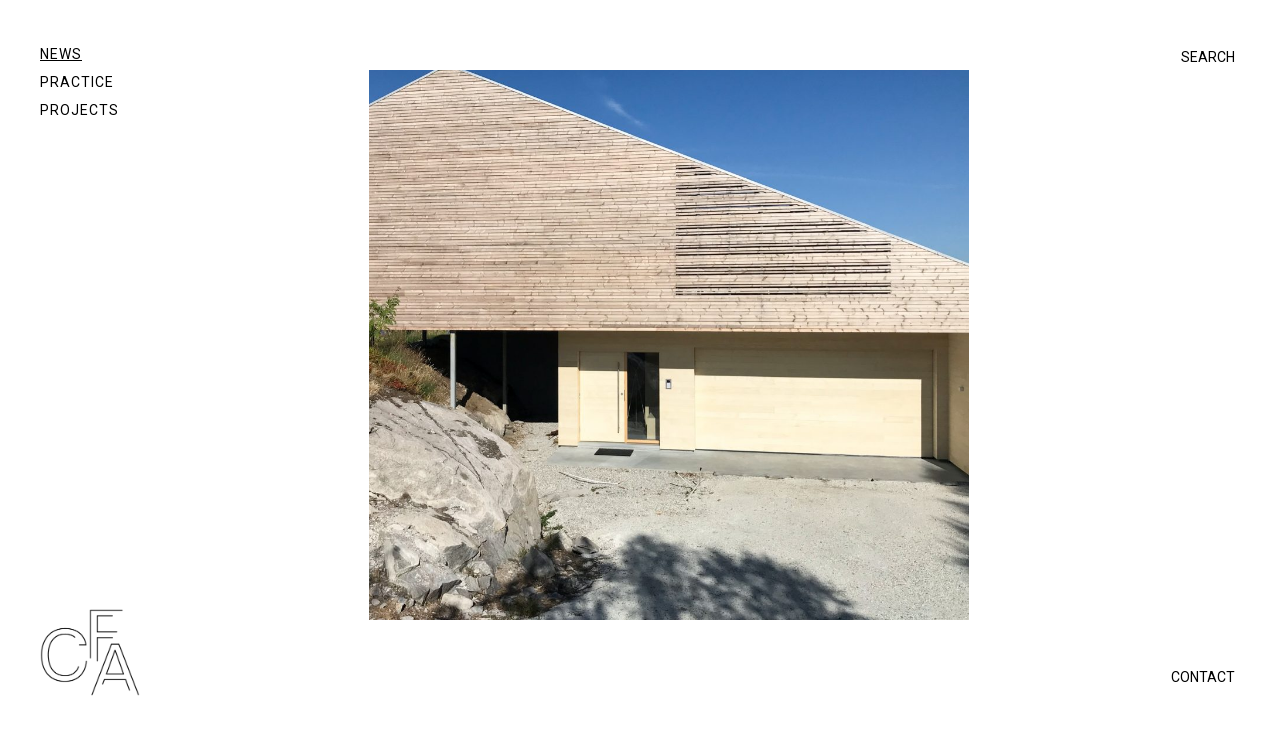

--- FILE ---
content_type: text/html; charset=UTF-8
request_url: https://cfaarkitektur.no/project/leidland/
body_size: 15390
content:
<!DOCTYPE html>
<html lang="en-GB">
<head>
<meta charset="UTF-8">
<meta name="viewport" content="width=device-width, initial-scale=1">

<link rel="shortcut icon" href="https://cfaarch.com/wp-content/uploads/2020/10/CFA-Favicon.png"/>
<link rel="profile" href="http://gmpg.org/xfn/11">
<link rel="pingback" href="https://cfaarch.com/xmlrpc.php">
<title>Leidland &#8211; CFA</title>
<meta name='robots' content='max-image-preview:large' />
	<style>img:is([sizes="auto" i], [sizes^="auto," i]) { contain-intrinsic-size: 3000px 1500px }</style>
	<link rel='dns-prefetch' href='//cfaarch.com' />
<link rel='dns-prefetch' href='//fonts.googleapis.com' />
<link rel="alternate" type="application/rss+xml" title="CFA &raquo; Feed" href="https://cfaarch.com/feed/" />
<link rel="alternate" type="application/rss+xml" title="CFA &raquo; Comments Feed" href="https://cfaarch.com/comments/feed/" />
<link rel="alternate" type="application/rss+xml" title="CFA &raquo; Leidland Comments Feed" href="https://cfaarch.com/project/leidland/feed/" />
<script>
window._wpemojiSettings = {"baseUrl":"https:\/\/s.w.org\/images\/core\/emoji\/16.0.1\/72x72\/","ext":".png","svgUrl":"https:\/\/s.w.org\/images\/core\/emoji\/16.0.1\/svg\/","svgExt":".svg","source":{"concatemoji":"https:\/\/cfaarch.com\/wp-includes\/js\/wp-emoji-release.min.js?ver=6.8.3"}};
/*! This file is auto-generated */
!function(s,n){var o,i,e;function c(e){try{var t={supportTests:e,timestamp:(new Date).valueOf()};sessionStorage.setItem(o,JSON.stringify(t))}catch(e){}}function p(e,t,n){e.clearRect(0,0,e.canvas.width,e.canvas.height),e.fillText(t,0,0);var t=new Uint32Array(e.getImageData(0,0,e.canvas.width,e.canvas.height).data),a=(e.clearRect(0,0,e.canvas.width,e.canvas.height),e.fillText(n,0,0),new Uint32Array(e.getImageData(0,0,e.canvas.width,e.canvas.height).data));return t.every(function(e,t){return e===a[t]})}function u(e,t){e.clearRect(0,0,e.canvas.width,e.canvas.height),e.fillText(t,0,0);for(var n=e.getImageData(16,16,1,1),a=0;a<n.data.length;a++)if(0!==n.data[a])return!1;return!0}function f(e,t,n,a){switch(t){case"flag":return n(e,"\ud83c\udff3\ufe0f\u200d\u26a7\ufe0f","\ud83c\udff3\ufe0f\u200b\u26a7\ufe0f")?!1:!n(e,"\ud83c\udde8\ud83c\uddf6","\ud83c\udde8\u200b\ud83c\uddf6")&&!n(e,"\ud83c\udff4\udb40\udc67\udb40\udc62\udb40\udc65\udb40\udc6e\udb40\udc67\udb40\udc7f","\ud83c\udff4\u200b\udb40\udc67\u200b\udb40\udc62\u200b\udb40\udc65\u200b\udb40\udc6e\u200b\udb40\udc67\u200b\udb40\udc7f");case"emoji":return!a(e,"\ud83e\udedf")}return!1}function g(e,t,n,a){var r="undefined"!=typeof WorkerGlobalScope&&self instanceof WorkerGlobalScope?new OffscreenCanvas(300,150):s.createElement("canvas"),o=r.getContext("2d",{willReadFrequently:!0}),i=(o.textBaseline="top",o.font="600 32px Arial",{});return e.forEach(function(e){i[e]=t(o,e,n,a)}),i}function t(e){var t=s.createElement("script");t.src=e,t.defer=!0,s.head.appendChild(t)}"undefined"!=typeof Promise&&(o="wpEmojiSettingsSupports",i=["flag","emoji"],n.supports={everything:!0,everythingExceptFlag:!0},e=new Promise(function(e){s.addEventListener("DOMContentLoaded",e,{once:!0})}),new Promise(function(t){var n=function(){try{var e=JSON.parse(sessionStorage.getItem(o));if("object"==typeof e&&"number"==typeof e.timestamp&&(new Date).valueOf()<e.timestamp+604800&&"object"==typeof e.supportTests)return e.supportTests}catch(e){}return null}();if(!n){if("undefined"!=typeof Worker&&"undefined"!=typeof OffscreenCanvas&&"undefined"!=typeof URL&&URL.createObjectURL&&"undefined"!=typeof Blob)try{var e="postMessage("+g.toString()+"("+[JSON.stringify(i),f.toString(),p.toString(),u.toString()].join(",")+"));",a=new Blob([e],{type:"text/javascript"}),r=new Worker(URL.createObjectURL(a),{name:"wpTestEmojiSupports"});return void(r.onmessage=function(e){c(n=e.data),r.terminate(),t(n)})}catch(e){}c(n=g(i,f,p,u))}t(n)}).then(function(e){for(var t in e)n.supports[t]=e[t],n.supports.everything=n.supports.everything&&n.supports[t],"flag"!==t&&(n.supports.everythingExceptFlag=n.supports.everythingExceptFlag&&n.supports[t]);n.supports.everythingExceptFlag=n.supports.everythingExceptFlag&&!n.supports.flag,n.DOMReady=!1,n.readyCallback=function(){n.DOMReady=!0}}).then(function(){return e}).then(function(){var e;n.supports.everything||(n.readyCallback(),(e=n.source||{}).concatemoji?t(e.concatemoji):e.wpemoji&&e.twemoji&&(t(e.twemoji),t(e.wpemoji)))}))}((window,document),window._wpemojiSettings);
</script>
<link rel='stylesheet' id='layerslider-css' href='https://cfaarch.com/wp-content/plugins/LayerSlider/static/layerslider/css/layerslider.css?ver=6.9.2' media='all' />
<style id='wp-emoji-styles-inline-css'>

	img.wp-smiley, img.emoji {
		display: inline !important;
		border: none !important;
		box-shadow: none !important;
		height: 1em !important;
		width: 1em !important;
		margin: 0 0.07em !important;
		vertical-align: -0.1em !important;
		background: none !important;
		padding: 0 !important;
	}
</style>
<link rel='stylesheet' id='wp-block-library-css' href='https://cfaarch.com/wp-includes/css/dist/block-library/style.min.css?ver=6.8.3' media='all' />
<style id='classic-theme-styles-inline-css'>
/*! This file is auto-generated */
.wp-block-button__link{color:#fff;background-color:#32373c;border-radius:9999px;box-shadow:none;text-decoration:none;padding:calc(.667em + 2px) calc(1.333em + 2px);font-size:1.125em}.wp-block-file__button{background:#32373c;color:#fff;text-decoration:none}
</style>
<style id='global-styles-inline-css'>
:root{--wp--preset--aspect-ratio--square: 1;--wp--preset--aspect-ratio--4-3: 4/3;--wp--preset--aspect-ratio--3-4: 3/4;--wp--preset--aspect-ratio--3-2: 3/2;--wp--preset--aspect-ratio--2-3: 2/3;--wp--preset--aspect-ratio--16-9: 16/9;--wp--preset--aspect-ratio--9-16: 9/16;--wp--preset--color--black: #000000;--wp--preset--color--cyan-bluish-gray: #abb8c3;--wp--preset--color--white: #ffffff;--wp--preset--color--pale-pink: #f78da7;--wp--preset--color--vivid-red: #cf2e2e;--wp--preset--color--luminous-vivid-orange: #ff6900;--wp--preset--color--luminous-vivid-amber: #fcb900;--wp--preset--color--light-green-cyan: #7bdcb5;--wp--preset--color--vivid-green-cyan: #00d084;--wp--preset--color--pale-cyan-blue: #8ed1fc;--wp--preset--color--vivid-cyan-blue: #0693e3;--wp--preset--color--vivid-purple: #9b51e0;--wp--preset--gradient--vivid-cyan-blue-to-vivid-purple: linear-gradient(135deg,rgba(6,147,227,1) 0%,rgb(155,81,224) 100%);--wp--preset--gradient--light-green-cyan-to-vivid-green-cyan: linear-gradient(135deg,rgb(122,220,180) 0%,rgb(0,208,130) 100%);--wp--preset--gradient--luminous-vivid-amber-to-luminous-vivid-orange: linear-gradient(135deg,rgba(252,185,0,1) 0%,rgba(255,105,0,1) 100%);--wp--preset--gradient--luminous-vivid-orange-to-vivid-red: linear-gradient(135deg,rgba(255,105,0,1) 0%,rgb(207,46,46) 100%);--wp--preset--gradient--very-light-gray-to-cyan-bluish-gray: linear-gradient(135deg,rgb(238,238,238) 0%,rgb(169,184,195) 100%);--wp--preset--gradient--cool-to-warm-spectrum: linear-gradient(135deg,rgb(74,234,220) 0%,rgb(151,120,209) 20%,rgb(207,42,186) 40%,rgb(238,44,130) 60%,rgb(251,105,98) 80%,rgb(254,248,76) 100%);--wp--preset--gradient--blush-light-purple: linear-gradient(135deg,rgb(255,206,236) 0%,rgb(152,150,240) 100%);--wp--preset--gradient--blush-bordeaux: linear-gradient(135deg,rgb(254,205,165) 0%,rgb(254,45,45) 50%,rgb(107,0,62) 100%);--wp--preset--gradient--luminous-dusk: linear-gradient(135deg,rgb(255,203,112) 0%,rgb(199,81,192) 50%,rgb(65,88,208) 100%);--wp--preset--gradient--pale-ocean: linear-gradient(135deg,rgb(255,245,203) 0%,rgb(182,227,212) 50%,rgb(51,167,181) 100%);--wp--preset--gradient--electric-grass: linear-gradient(135deg,rgb(202,248,128) 0%,rgb(113,206,126) 100%);--wp--preset--gradient--midnight: linear-gradient(135deg,rgb(2,3,129) 0%,rgb(40,116,252) 100%);--wp--preset--font-size--small: 13px;--wp--preset--font-size--medium: 20px;--wp--preset--font-size--large: 36px;--wp--preset--font-size--x-large: 42px;--wp--preset--spacing--20: 0.44rem;--wp--preset--spacing--30: 0.67rem;--wp--preset--spacing--40: 1rem;--wp--preset--spacing--50: 1.5rem;--wp--preset--spacing--60: 2.25rem;--wp--preset--spacing--70: 3.38rem;--wp--preset--spacing--80: 5.06rem;--wp--preset--shadow--natural: 6px 6px 9px rgba(0, 0, 0, 0.2);--wp--preset--shadow--deep: 12px 12px 50px rgba(0, 0, 0, 0.4);--wp--preset--shadow--sharp: 6px 6px 0px rgba(0, 0, 0, 0.2);--wp--preset--shadow--outlined: 6px 6px 0px -3px rgba(255, 255, 255, 1), 6px 6px rgba(0, 0, 0, 1);--wp--preset--shadow--crisp: 6px 6px 0px rgba(0, 0, 0, 1);}:where(.is-layout-flex){gap: 0.5em;}:where(.is-layout-grid){gap: 0.5em;}body .is-layout-flex{display: flex;}.is-layout-flex{flex-wrap: wrap;align-items: center;}.is-layout-flex > :is(*, div){margin: 0;}body .is-layout-grid{display: grid;}.is-layout-grid > :is(*, div){margin: 0;}:where(.wp-block-columns.is-layout-flex){gap: 2em;}:where(.wp-block-columns.is-layout-grid){gap: 2em;}:where(.wp-block-post-template.is-layout-flex){gap: 1.25em;}:where(.wp-block-post-template.is-layout-grid){gap: 1.25em;}.has-black-color{color: var(--wp--preset--color--black) !important;}.has-cyan-bluish-gray-color{color: var(--wp--preset--color--cyan-bluish-gray) !important;}.has-white-color{color: var(--wp--preset--color--white) !important;}.has-pale-pink-color{color: var(--wp--preset--color--pale-pink) !important;}.has-vivid-red-color{color: var(--wp--preset--color--vivid-red) !important;}.has-luminous-vivid-orange-color{color: var(--wp--preset--color--luminous-vivid-orange) !important;}.has-luminous-vivid-amber-color{color: var(--wp--preset--color--luminous-vivid-amber) !important;}.has-light-green-cyan-color{color: var(--wp--preset--color--light-green-cyan) !important;}.has-vivid-green-cyan-color{color: var(--wp--preset--color--vivid-green-cyan) !important;}.has-pale-cyan-blue-color{color: var(--wp--preset--color--pale-cyan-blue) !important;}.has-vivid-cyan-blue-color{color: var(--wp--preset--color--vivid-cyan-blue) !important;}.has-vivid-purple-color{color: var(--wp--preset--color--vivid-purple) !important;}.has-black-background-color{background-color: var(--wp--preset--color--black) !important;}.has-cyan-bluish-gray-background-color{background-color: var(--wp--preset--color--cyan-bluish-gray) !important;}.has-white-background-color{background-color: var(--wp--preset--color--white) !important;}.has-pale-pink-background-color{background-color: var(--wp--preset--color--pale-pink) !important;}.has-vivid-red-background-color{background-color: var(--wp--preset--color--vivid-red) !important;}.has-luminous-vivid-orange-background-color{background-color: var(--wp--preset--color--luminous-vivid-orange) !important;}.has-luminous-vivid-amber-background-color{background-color: var(--wp--preset--color--luminous-vivid-amber) !important;}.has-light-green-cyan-background-color{background-color: var(--wp--preset--color--light-green-cyan) !important;}.has-vivid-green-cyan-background-color{background-color: var(--wp--preset--color--vivid-green-cyan) !important;}.has-pale-cyan-blue-background-color{background-color: var(--wp--preset--color--pale-cyan-blue) !important;}.has-vivid-cyan-blue-background-color{background-color: var(--wp--preset--color--vivid-cyan-blue) !important;}.has-vivid-purple-background-color{background-color: var(--wp--preset--color--vivid-purple) !important;}.has-black-border-color{border-color: var(--wp--preset--color--black) !important;}.has-cyan-bluish-gray-border-color{border-color: var(--wp--preset--color--cyan-bluish-gray) !important;}.has-white-border-color{border-color: var(--wp--preset--color--white) !important;}.has-pale-pink-border-color{border-color: var(--wp--preset--color--pale-pink) !important;}.has-vivid-red-border-color{border-color: var(--wp--preset--color--vivid-red) !important;}.has-luminous-vivid-orange-border-color{border-color: var(--wp--preset--color--luminous-vivid-orange) !important;}.has-luminous-vivid-amber-border-color{border-color: var(--wp--preset--color--luminous-vivid-amber) !important;}.has-light-green-cyan-border-color{border-color: var(--wp--preset--color--light-green-cyan) !important;}.has-vivid-green-cyan-border-color{border-color: var(--wp--preset--color--vivid-green-cyan) !important;}.has-pale-cyan-blue-border-color{border-color: var(--wp--preset--color--pale-cyan-blue) !important;}.has-vivid-cyan-blue-border-color{border-color: var(--wp--preset--color--vivid-cyan-blue) !important;}.has-vivid-purple-border-color{border-color: var(--wp--preset--color--vivid-purple) !important;}.has-vivid-cyan-blue-to-vivid-purple-gradient-background{background: var(--wp--preset--gradient--vivid-cyan-blue-to-vivid-purple) !important;}.has-light-green-cyan-to-vivid-green-cyan-gradient-background{background: var(--wp--preset--gradient--light-green-cyan-to-vivid-green-cyan) !important;}.has-luminous-vivid-amber-to-luminous-vivid-orange-gradient-background{background: var(--wp--preset--gradient--luminous-vivid-amber-to-luminous-vivid-orange) !important;}.has-luminous-vivid-orange-to-vivid-red-gradient-background{background: var(--wp--preset--gradient--luminous-vivid-orange-to-vivid-red) !important;}.has-very-light-gray-to-cyan-bluish-gray-gradient-background{background: var(--wp--preset--gradient--very-light-gray-to-cyan-bluish-gray) !important;}.has-cool-to-warm-spectrum-gradient-background{background: var(--wp--preset--gradient--cool-to-warm-spectrum) !important;}.has-blush-light-purple-gradient-background{background: var(--wp--preset--gradient--blush-light-purple) !important;}.has-blush-bordeaux-gradient-background{background: var(--wp--preset--gradient--blush-bordeaux) !important;}.has-luminous-dusk-gradient-background{background: var(--wp--preset--gradient--luminous-dusk) !important;}.has-pale-ocean-gradient-background{background: var(--wp--preset--gradient--pale-ocean) !important;}.has-electric-grass-gradient-background{background: var(--wp--preset--gradient--electric-grass) !important;}.has-midnight-gradient-background{background: var(--wp--preset--gradient--midnight) !important;}.has-small-font-size{font-size: var(--wp--preset--font-size--small) !important;}.has-medium-font-size{font-size: var(--wp--preset--font-size--medium) !important;}.has-large-font-size{font-size: var(--wp--preset--font-size--large) !important;}.has-x-large-font-size{font-size: var(--wp--preset--font-size--x-large) !important;}
:where(.wp-block-post-template.is-layout-flex){gap: 1.25em;}:where(.wp-block-post-template.is-layout-grid){gap: 1.25em;}
:where(.wp-block-columns.is-layout-flex){gap: 2em;}:where(.wp-block-columns.is-layout-grid){gap: 2em;}
:root :where(.wp-block-pullquote){font-size: 1.5em;line-height: 1.6;}
</style>
<link rel='stylesheet' id='contact-form-7-css' href='https://cfaarch.com/wp-content/plugins/contact-form-7/includes/css/styles.css?ver=6.1.4' media='all' />
<link rel='stylesheet' id='cesis-style-css' href='https://cfaarch.com/wp-content/themes/cesis/style.css?ver=6.8.3' media='all' />
<link rel='stylesheet' id='cesis-child-style-css' href='https://cfaarch.com/wp-content/themes/cesis_child_theme/style.css?ver=6.8.3' media='all' />
<link rel='stylesheet' id='cesis-parent-style-css' href='https://cfaarch.com/wp-content/themes/cesis/style.css?ver=1.8.75' media='all' />
<link rel='stylesheet' id='custom-style-css' href='https://cfaarch.com/wp-content/themes/cesis/css/cesis_media_queries.css?ver=1.8.75' media='all' />
<link rel='stylesheet' id='cesis-plugins-css' href='https://cfaarch.com/wp-content/themes/cesis/css/cesis_plugins.css?ver=1.8.75' media='all' />
<link rel='stylesheet' id='cesis-icons-css' href='https://cfaarch.com/wp-content/themes/cesis/includes/fonts/cesis_icons/cesis_icons.css?ver=1.8.75' media='all' />
<link rel='stylesheet' id='cesis-fonts-css' href='https://fonts.googleapis.com/css?family=Poppins%3A400%2C500%2C600%2C70%7COpen+Sans%3A300%2C400%2C600%2C700%7CRoboto%3A400%2C500%2C700%2C900&#038;subset=latin%2Clatin-ext' media='all' />
<link rel='stylesheet' id='js_composer_front-css' href='https://cfaarch.com/wp-content/plugins/js_composer/assets/css/js_composer.min.css?ver=8.5' media='all' />
<link rel='stylesheet' id='cesis-dynamic-css' href='https://cfaarch.com/wp-admin/admin-ajax.php?action=cesis_dynamic_css&#038;ver=1.8.75' media='all' />
<link rel='stylesheet' id='the-grid-css' href='https://cfaarch.com/wp-content/plugins/the-grid/frontend/assets/css/the-grid.min.css?ver=2.7.9.1' media='all' />
<style id='the-grid-inline-css'>
.tolb-holder{background:rgba(0,0,0,0.8)}.tolb-holder .tolb-close,.tolb-holder .tolb-title,.tolb-holder .tolb-counter,.tolb-holder .tolb-next i,.tolb-holder .tolb-prev i{color:#ffffff}.tolb-holder .tolb-load{border-color:rgba(255,255,255,0.2);border-left:3px solid #ffffff}
.to-heart-icon,.to-heart-icon svg,.to-post-like,.to-post-like .to-like-count{position:relative;display:inline-block}.to-post-like{width:auto;cursor:pointer;font-weight:400}.to-heart-icon{float:left;margin:0 4px 0 0}.to-heart-icon svg{overflow:visible;width:15px;height:14px}.to-heart-icon g{-webkit-transform:scale(1);transform:scale(1)}.to-heart-icon path{-webkit-transform:scale(1);transform:scale(1);transition:fill .4s ease,stroke .4s ease}.no-liked .to-heart-icon path{fill:#999;stroke:#999}.empty-heart .to-heart-icon path{fill:transparent!important;stroke:#999}.liked .to-heart-icon path,.to-heart-icon svg:hover path{fill:#ff6863!important;stroke:#ff6863!important}@keyframes heartBeat{0%{transform:scale(1)}20%{transform:scale(.8)}30%{transform:scale(.95)}45%{transform:scale(.75)}50%{transform:scale(.85)}100%{transform:scale(.9)}}@-webkit-keyframes heartBeat{0%,100%,50%{-webkit-transform:scale(1)}20%{-webkit-transform:scale(.8)}30%{-webkit-transform:scale(.95)}45%{-webkit-transform:scale(.75)}}.heart-pulse g{-webkit-animation-name:heartBeat;animation-name:heartBeat;-webkit-animation-duration:1s;animation-duration:1s;-webkit-animation-iteration-count:infinite;animation-iteration-count:infinite;-webkit-transform-origin:50% 50%;transform-origin:50% 50%}.to-post-like a{color:inherit!important;fill:inherit!important;stroke:inherit!important}
</style>
<link rel='stylesheet' id='redux-field-dev-icnselect-cesis_social_icons-font-end-css' href='https://cfaarch.com/wp-content/themes/cesis/admin/redux-extensions/extensions/dev_iconselect/dev_iconselect/include/fontawesome/css/font-awesome-social.css?ver=6.8.3' media='all' />
<link rel='stylesheet' id='redux-field-dev-icnselect-cesis_staff_social-font-end-css' href='https://cfaarch.com/wp-content/themes/cesis/admin/redux-extensions/extensions/dev_iconselect/dev_iconselect/include/fontawesome/css/font-awesome-social.css?ver=6.8.3' media='all' />
<link rel='stylesheet' id='redux-google-fonts-cesis_data-css' href='https://fonts.googleapis.com/css?family=Roboto%3A400%2C500%2C700%7CRoboto+Slab%3A300&#038;ver=6.8.3' media='all' />
<script id="layerslider-greensock-js-extra">
var LS_Meta = {"v":"6.9.2"};
</script>
<script src="https://cfaarch.com/wp-content/plugins/LayerSlider/static/layerslider/js/greensock.js?ver=1.19.0" id="layerslider-greensock-js"></script>
<script src="https://cfaarch.com/wp-includes/js/jquery/jquery.min.js?ver=3.7.1" id="jquery-core-js"></script>
<script src="https://cfaarch.com/wp-includes/js/jquery/jquery-migrate.min.js?ver=3.4.1" id="jquery-migrate-js"></script>
<script src="https://cfaarch.com/wp-content/plugins/LayerSlider/static/layerslider/js/layerslider.kreaturamedia.jquery.js?ver=6.9.2" id="layerslider-js"></script>
<script src="https://cfaarch.com/wp-content/plugins/LayerSlider/static/layerslider/js/layerslider.transitions.js?ver=6.9.2" id="layerslider-transitions-js"></script>
<script></script><meta name="generator" content="Powered by LayerSlider 6.9.2 - Multi-Purpose, Responsive, Parallax, Mobile-Friendly Slider Plugin for WordPress." />
<!-- LayerSlider updates and docs at: https://layerslider.kreaturamedia.com -->
<link rel="https://api.w.org/" href="https://cfaarch.com/wp-json/" /><link rel="alternate" title="JSON" type="application/json" href="https://cfaarch.com/wp-json/wp/v2/portfolio/9494" /><link rel="EditURI" type="application/rsd+xml" title="RSD" href="https://cfaarch.com/xmlrpc.php?rsd" />
<meta name="generator" content="WordPress 6.8.3" />
<link rel="canonical" href="https://cfaarch.com/project/leidland/" />
<link rel='shortlink' href='https://cfaarch.com/?p=9494' />
<link rel="alternate" title="oEmbed (JSON)" type="application/json+oembed" href="https://cfaarch.com/wp-json/oembed/1.0/embed?url=https%3A%2F%2Fcfaarch.com%2Fproject%2Fleidland%2F" />
<link rel="alternate" title="oEmbed (XML)" type="text/xml+oembed" href="https://cfaarch.com/wp-json/oembed/1.0/embed?url=https%3A%2F%2Fcfaarch.com%2Fproject%2Fleidland%2F&#038;format=xml" />
<meta name="generator" content="Powered by WPBakery Page Builder - drag and drop page builder for WordPress."/>
<meta name="generator" content="Powered by Slider Revolution 6.7.35 - responsive, Mobile-Friendly Slider Plugin for WordPress with comfortable drag and drop interface." />
<script>function setREVStartSize(e){
			//window.requestAnimationFrame(function() {
				window.RSIW = window.RSIW===undefined ? window.innerWidth : window.RSIW;
				window.RSIH = window.RSIH===undefined ? window.innerHeight : window.RSIH;
				try {
					var pw = document.getElementById(e.c).parentNode.offsetWidth,
						newh;
					pw = pw===0 || isNaN(pw) || (e.l=="fullwidth" || e.layout=="fullwidth") ? window.RSIW : pw;
					e.tabw = e.tabw===undefined ? 0 : parseInt(e.tabw);
					e.thumbw = e.thumbw===undefined ? 0 : parseInt(e.thumbw);
					e.tabh = e.tabh===undefined ? 0 : parseInt(e.tabh);
					e.thumbh = e.thumbh===undefined ? 0 : parseInt(e.thumbh);
					e.tabhide = e.tabhide===undefined ? 0 : parseInt(e.tabhide);
					e.thumbhide = e.thumbhide===undefined ? 0 : parseInt(e.thumbhide);
					e.mh = e.mh===undefined || e.mh=="" || e.mh==="auto" ? 0 : parseInt(e.mh,0);
					if(e.layout==="fullscreen" || e.l==="fullscreen")
						newh = Math.max(e.mh,window.RSIH);
					else{
						e.gw = Array.isArray(e.gw) ? e.gw : [e.gw];
						for (var i in e.rl) if (e.gw[i]===undefined || e.gw[i]===0) e.gw[i] = e.gw[i-1];
						e.gh = e.el===undefined || e.el==="" || (Array.isArray(e.el) && e.el.length==0)? e.gh : e.el;
						e.gh = Array.isArray(e.gh) ? e.gh : [e.gh];
						for (var i in e.rl) if (e.gh[i]===undefined || e.gh[i]===0) e.gh[i] = e.gh[i-1];
											
						var nl = new Array(e.rl.length),
							ix = 0,
							sl;
						e.tabw = e.tabhide>=pw ? 0 : e.tabw;
						e.thumbw = e.thumbhide>=pw ? 0 : e.thumbw;
						e.tabh = e.tabhide>=pw ? 0 : e.tabh;
						e.thumbh = e.thumbhide>=pw ? 0 : e.thumbh;
						for (var i in e.rl) nl[i] = e.rl[i]<window.RSIW ? 0 : e.rl[i];
						sl = nl[0];
						for (var i in nl) if (sl>nl[i] && nl[i]>0) { sl = nl[i]; ix=i;}
						var m = pw>(e.gw[ix]+e.tabw+e.thumbw) ? 1 : (pw-(e.tabw+e.thumbw)) / (e.gw[ix]);
						newh =  (e.gh[ix] * m) + (e.tabh + e.thumbh);
					}
					var el = document.getElementById(e.c);
					if (el!==null && el) el.style.height = newh+"px";
					el = document.getElementById(e.c+"_wrapper");
					if (el!==null && el) {
						el.style.height = newh+"px";
						el.style.display = "block";
					}
				} catch(e){
					console.log("Failure at Presize of Slider:" + e)
				}
			//});
		  };</script>
		<style id="wp-custom-css">
			/* global */

a:hover, a:active {
  text-decoration: underline !important;
}

hr {
	margin: 5px 0 10px;
}

.fontRoboto {
	font-family: Roboto;
}

.entry-content {
	margin-top: 20px;
}

#comments {
	/* Esconder secção de comentários */
	display: none;
}

.max600 {
    max-width: 600px;
  /*  margin-left: auto;
    margin-right: auto;
*/
}
.maxHeight600 {
    max-height: 600px !important;
		width: auto;

}

.wpb_single_image img {
    height: auto;
    max-height: 600px;
    width: auto;
}

.classic_container_boxed {
    max-width: 80%;
    margin-left: auto;
    margin-right: auto;
}

.phone-info {
	font-size: 11px;
}



@media screen and (max-width: 760px){
.classic_container_boxed {
    max-width: 100%;
}
}

.classic_navigation .nav-next {;
    margin-right: 40px;
}

.position_bottom {
	bottom: 5px;
	position: absolute;
}

.alinhar-ao-centro {
	text-align: center !important;
}
.alinhar-a-esquerda {
	text-align: left !important;
}

.texto-justificado {
	 text-align: justify;
  text-justify: inter-word;
}

.cesis_portfolio_style_3 .cesis_portfolio_m_content {
    padding: 0px;
    text-align: left;
}

.cesis_portfolio_style_1 .cesis_portfolio_m_title {
    font-size: 16px;
    font-weight: 500;
}
.cesis_portfolio_style_1 .cesis_portfolio_m_bt_info span {
	font-size: 13px;
    font-weight: 400;
	text-transform: none;
}
.cesis_portfolio_m_bt_info a {
    color: #000;
}

.nav-previous a:hover, .nav-next a:hover {
	background: none !important;
	border: none !important;
	color: #ccc !important;
}
.classic_navigation a:not(.main_posts_page_icon):hover {
    color: #828282 !important;
}

#cesis_portfolio_b1hxio1zkdqti4k926pt .cesis_portfolio_m_title {
    text-transform: none;

}

.hide-content {
	display: none;
}

.post_no_more_posts {
	display: none;
}

.cesis_portfolio_m_top_info a {
	color: #000000;
}

.cesis_parent_highlight .tt-main-navigation > div > ul > li.current_page_parent > a span, .cesis_parent_highlight .tt-main-navigation > div > ul > li.current-menu-parent > a span, .tt-main-navigation > div > ul > li.current-menu-item > a span, .tt-main-navigation > div > ul > li > a:hover span, .tt-main-navigation.tt-vertical-navigation li.current-menu-item > a span, .tt-main-navigation.tt-vertical-navigation a:hover span, .tt-main-additional .cesis_cart_icon.vertical a:hover, .tt-main-additional .cesis_search_icon span:hover {
    text-decoration: underline;
}

.lb_small {
    border-width: 0;
    border-style: none;
}



.tt-main-navigation.tt-vertical-navigation .sub-menu {
    padding: 0 0 20px 10px;
}



@media screen and (max-width: 570px){
.esconder-em-mobile {
	display: none;
}
}
@media screen and (min-width: 571px){
.esconder-em-desktop {
	display: none;
}
	.news-space .vc_grid-item {
		/* space between news elements in the News page */
		padding: 60px !important;
	}
}

.logo-size {
	width:100px;
}
@media screen and (max-width: 768px){
	.logo-size {
	width:50px;
}
}


/* homepage */
.video-cfa-row {
	width: 80vw;
	margin-left: auto;
	margin-right: auto;
}
.video-cfa {
	width: 30vw;
	height: 30vw;
	float: left;
	margin-left: 15px;
	margin-right: 15px;
	margin-top: 15px;
	margin-bottom: 15px;
}
.contact-cfa-row {
	width: 70vw;
	margin-left: auto;
	/* margin-right: auto; */
}
.contact-cfa {
	width: 30vw;
	height: 30vw;
	float: left;
	margin-left: 15px;
	margin-right: 15px;
	margin-top: 15px;
	margin-bottom: 15px;
}
@media only screen and (max-width: 1020px) {
	.video-cfa-row {
		width: 90vw;
		margin-top: 5vh;
		margin-left: 5vw;
	
	}	
	.video-cfa {
		width: 45vw;
		height: 45vw;
	}
	.contact-cfa-row {
		width: 98vw;
		margin-left: auto;
		margin-right: auto;
	}
	.contact-cfa {
		width: 45vw;
		height: 45vw;
	}
}

@media only screen and (max-width: 570px) {
	.video-cfa-row {
		width: 90vw;
		margin-left: 2vw;
		margin-top: 0px;
	}
		.video-cfa {
			width: 60vw;
			height: 60vw;
			margin-top: 10px;
		}
	.contact-cfa-row {
		width: 72vw;
		margin-left: auto;
		margin-right: auto;
	}
	.contact-cfa {
			width: 70vw;
			height: auto;
			margin-top: 10px;
		}
	
	
	#cesis_colophon,
	.cesis_search_overlay {
    position: relative;
    overflow: hidden;
	}
}


/* Header */
.site-title {
	display: none;
}


@media only screen and (max-width: 570px) {
	
	
.header_main .cesis_container {

	padding: 0px 20px 0px 40px !important;
  margin-top: -35px;
	position: fixed;
}
	.header_mobile {
    width: 150px;
		position: fixed;
		margin-top: -30px;
		background: #eaeaea;
	}
	.header_mobile span {
    font-size: 15px;
    font-weight: 400;
}
}
.header-fixed-row {
	width: 100%;
	height: 70px;
	background: #fff;
	position:  fixed;
	top: 0;
	right: 0;
	z-index: 50;

}

.header-search-container {
    position: fixed;
    float: right;
    right: 40px;
    top: 45px;
    width: 120px;
    color: #000;
    text-align: right;
    z-index: 555;
}

.header-search-container a, .footer-contact-container a {
  color: #000;
	background: #fff9;
padding: 0 5px 0 5px;
}
.header-search-container a:hover, .footer-contact-container a:hover {
  color: #000;
}

.header_vertical.header_v_pos_left {
    border: none;
}

/* menu */
@media only screen and (max-width: 768px) {
.header_main .cesis_container {
    padding: 40px !important;
}
}


.only-border-bottom input[type="search"] {
	border-top-width: 0;
	border-left-width: 0;
	border-right-width: 0;
}

/* Search */
.widget_search .cesis_search_widget 	input[type="search"], .no-results .cesis_search_widget input[type="search"] {
	text-align: center !important;
}
.cesis_search_widget label::after {
    line-height: 25px;
}
.search-form {
	margin-top: 20px;
	margin-bottom: 40px;
}
.search-form label {
	border-bottom-style: solid;
	border-bottom-width: 1px;
	padding-bottom: 4px;
	
}
.search-field {
	width: 90%;
}
.search-submit {
	background: #fff;
}
.search-results .cesis_search_widget label::after {
    position: relative;
}
.no-results {
	display: none;
}
.cesis_search_widget input[type="search"] {
	font-family: Roboto;
	font-size: 15px;
	font-weight: 400;
	text-transform: uppercase;
	letter-spacing: 1px;
	text-align: center;
}



/* Footer */
.site-footer {
	z-index: 100;
	margin-bottom: 30px;
}
.footer_sub {
    margin-left: -220px;
	position: fixed;
    bottom: 0;
    width: 100%;
	background: transparent !important;
}

.footer_sub_left img {
	margin-left: 70px;
	margin-bottom: 10px;
}
@media only screen and (max-width: 768px) {
	.footer_sub {
	margin-left: -300px;
	}
	.footer-mobile {
		width: 100%;
		height: 70px;
		background: #fff;
		z-index: 999;
		position: fixed;
		bottom: 0;
	}
}

.footer-logo-container {
  position: fixed;
  bottom: 0;
	left: 0;
  width: 120px;
  color: #000;
	z-index: 1001;
}
.footer-logo-container img {
  margin-left: 40px;
}

.footer-contact-container {
  position: fixed;
  right: 40px;
  bottom: 14px;
  width: 120px;
  background-color: transparent;
  color: #000;
  text-align: right;
	z-index: 1000;
}

.footer-top-of-page {
	margin-left:auto;
	margin-right:auto;
}
.footer-top-of-page a {
	background: #fff9;
}

#cesis_to_top {
	width: 100px !important;
	right: 45%;
	color: #000;
	background-color: rgba(255, 	255, 255, 0.6);
	line-height: 28px !important;
	left: 45%;
}
@media only screen and (max-width: 570px) {
	#cesis_to_top {
	left: 37%;
}
}


.article_ctn.has_sidebar {
    padding-right: 18px;
}

.careers_navigation {
    overflow: hidden;
    padding: 8px 0 24px;
}

.cesis_alt_btn, .comments-layout-one .comment-navigation .nav-previous a, .comments-layout-one .comment-navigation .nav-next a, .business_navigation .nav-previous a, .business_navigation .nav-next a, .comments-layout-six .comment-navigation .nav-previous a, .comments-layout-six .comment-navigation .nav-next a, .careers_navigation a, .cesis_cf7_alt_btn input[type="submit"] {
    background: rgb(255, 255, 255);
    border-color: rgb(255, 255, 255);
}

.tt-main-navigation .vertical-main-menu {
    padding: 0;
}
body.cesis_has_topbar:not(.cesis_custom_breakpoint):not(.cesis_has_header) #header_container.cesis_opaque_header {min-height: 5px !important;}


/* search word position */
#is-search-input-9647 {
	text-align: center;
}
.cesis_search_result_type {
	display: none;
}

.cesis_nav_prev,.cesis_nav_next {
	display: none !important;
}


/* hide back link on search page */
.footer_sub_right .f_text_one {
	display: none;
}
.is-form-style input.is-search-input {
	border-left: none !important;
	border-top: none !important;
	border-right: none !important;
}
.is-form-style input.is-search-submit, .is-search-icon {
    background: #fff;
    border: none;
}
.is-search-form {
	margin-bottom: 20px;
}

/* project items navigation */
.nav-previous, .nav-next {
	position: relative;
	z-index: 999;
	width: 100px;
}
.careers_navigation a {
    min-width: 100px;
}
/* swap previous - next */
.classic_navigation .nav-previous, .careers_navigation .nav-previous {
    float: right;
}
.classic_navigation .nav-next, .careers_navigation .nav-next {
    float: left;
}

.classic_navigation .nav-previous a {
	text-align: right !important;
	padding-right: 30px !important;
	
}
.classic_navigation .nav-next a {
	text-align: left !important;
	padding-left: 0px !important;
}

.classic_navigation .nav-next a::before, .careers_navigation .nav-next a::before {
    content: "\f104";
    font-family: "tticons";
    padding: 0 8px 0 0;
    font-size: 14px;
    line-height: 0;
}
.careers_navigation .nav-next a::after {
    content: none;
}
.careers_navigation .nav-previous a::before {
    content: none;
}
.classic_navigation .nav-previous a::after, .careers_navigation .nav-previous a::after {
    content: "\f105";
    font-family: "tticons";
    padding: 0 0 0 8px;
    font-size: 14px;
    line-height: 0;
}
.careers_navigation .nav-previous a {
	padding-right: 0 !important;
	
}

@media only screen and (max-width: 768px) {
	
	.careers_navigation .nav-previous, 
.business_navigation .nav-previous, 
	.careers_navigation .nav-next, 
.business_navigation .nav-next
	{
    width: 100px;
	}
.nav-previous a {
	padding-left: 5px !important;
}

}

/* posts */
.post-elements {
	margin-top: 0px;
	margin-bottom: 0px;
}

/* News single page */

.single-post .cesis_gallery_img img {
    width: auto;
	max-height: 600px;
 
}






.main-title {
	padding-right: 50px;
	margin-top: 70px;
	font-size: 17px !important;
}
.vc_grid-filter.vc_grid-filter-color-grey > .vc_grid-filter-item.vc_active, .vc_grid-filter.vc_grid-filter-color-grey > .vc_grid-filter-item:hover {
    background-color: #fff;
	text-decoration: underline;
}

/* PrettyPhoto */
/* remove borders */
.pp_default, .pp_top, .pp_right, .pp_left, .pp_middle, .pp_bottom {
    background: none !important;
}
div.pp_default .pp_content {
    background-color: transparent !important;
}
div.ppt {
	display: none !important;
}


.lg-backdrop {
    background-color: #000000b8;
}

		</style>
		<style type="text/css" data-type="vc_shortcodes-default-css">.vc_do_custom_heading{margin-bottom:0.625rem;margin-top:0;}</style><style type="text/css" data-type="vc_shortcodes-custom-css">.vc_custom_1632827488481{margin-top: 80px !important;}.vc_custom_1632827495736{margin-top: 80px !important;}.vc_custom_1632827517609{margin-top: 80px !important;}.vc_custom_1632827658366{margin-top: 80px !important;}.vc_custom_1632827868424{margin-top: 80px !important;}.vc_custom_1632828147288{margin-top: 80px !important;}.vc_custom_1632828153978{margin-top: 80px !important;}.vc_custom_1632828873853{margin-bottom: 140px !important;}.vc_custom_1632828048919{margin-top: 80px !important;}</style><noscript><style> .wpb_animate_when_almost_visible { opacity: 1; }</style></noscript></head>

<body class="wp-singular portfolio-template-default single single-portfolio postid-9494 single-format-standard wp-theme-cesis wp-child-theme-cesis_child_theme  header_sticky cesis_vertical_header header_v_pos_left cesis_has_header no-touch cesis_parent_highlight cesis_lightbox_lg wpb-js-composer js-comp-ver-8.5 vc_responsive">
	





<div id="wrap_all">
	
	<div class="header-fixed-row">
					
	</div>



<div id="header_container" class="cesis_opaque_header" >

<header id="cesis_header" class="top-header    no_shadow">

<div class="header_main header_vertical  header_v_pos_left header_v_c_left header_v_cy_top">
  <div class="cesis_container">
    <div class="header_logo vertical_logo">
      		      		      <p class="site-title"><a href="https://cfaarch.com" rel="home">
		        CFA		        </a></p>
		      		      <p class="site-description">
		        Cerejeira Fontes Architects		      </p>
		
		  <div class="cesis_menu_button cesis_mobile_menu_switch"><span class="lines"></span></div>
			    </div>
    <!-- .header_logo -->

    <nav id="site-navigation" class="tt-main-navigation tt-vertical-navigation">

      <div class="menu-main-ct"><ul id="main-menu" class="vertical-main-menu sm smart_menu"><li class="   menu-item menu-item-type-post_type menu-item-object-page current_page_parent menu-item-9599 " ><a href="https://cfaarch.com/news/"><span>NEWS</span></a></li>
<li class="   menu-item menu-item-type-post_type menu-item-object-page menu-item-9607 " ><a href="https://cfaarch.com/practice/"><span>PRACTICE</span></a></li>
<li class="   menu-item menu-item-type-post_type menu-item-object-page menu-item-has-children menu-item-9564 " ><a href="https://cfaarch.com/projects/"><span>PROJECTS</span></a>
<ul class="sub-menu">
	<li class="   menu-item menu-item-type-post_type menu-item-object-page menu-item-9952 " ><a href="https://cfaarch.com/projects/"><span>ALL</span></a></li>
	<li class="   menu-item menu-item-type-post_type menu-item-object-page menu-item-9950 " ><a href="https://cfaarch.com/projects/norway/"><span>Norway</span></a></li>
	<li class="   menu-item menu-item-type-post_type menu-item-object-page menu-item-9951 " ><a href="https://cfaarch.com/projects/portugal/"><span>Portugal</span></a></li>
</ul>
</li>
</ul></div>    </nav>
    <!-- #site-navigation -->

    

  </div>
  <!-- .cesis_container -->
</div>
<!-- .header_main -->
<div class="header_mobile ">
  <nav id="mobile-navigation" class="tt-mobile-navigation">
    <div class="menu-mobile-ct"><ul id="mobile-menu" class="mobile-menu sm smart_menu"><li class="   menu-item menu-item-type-post_type menu-item-object-page current_page_parent menu-item-9599 " ><a href="https://cfaarch.com/news/"><span>NEWS</span></a></li>
<li class="   menu-item menu-item-type-post_type menu-item-object-page menu-item-9607 " ><a href="https://cfaarch.com/practice/"><span>PRACTICE</span></a></li>
<li class="   menu-item menu-item-type-post_type menu-item-object-page menu-item-has-children menu-item-9564 " ><a href="https://cfaarch.com/projects/"><span>PROJECTS</span></a>
<ul class="sub-menu">
	<li class="   menu-item menu-item-type-post_type menu-item-object-page menu-item-9952 " ><a href="https://cfaarch.com/projects/"><span>ALL</span></a></li>
	<li class="   menu-item menu-item-type-post_type menu-item-object-page menu-item-9950 " ><a href="https://cfaarch.com/projects/norway/"><span>Norway</span></a></li>
	<li class="   menu-item menu-item-type-post_type menu-item-object-page menu-item-9951 " ><a href="https://cfaarch.com/projects/portugal/"><span>Portugal</span></a></li>
</ul>
</li>
</ul></div>  </nav>
  <!-- #site-navigation -->


  <!-- .tt-mmobile-additional -->

</div>
<!-- .header_mobile -->

	

</header>
<!-- #cesis_header -->
</div>
<!-- #header_container -->



<div id="main-content" class="main-container">



<main id="cesis_main" class="site-main vc_full_width_row_container  no no no" role="main">
  <div class="cesis_container portfolio_container">
        <div class="article_ctn r_sidebar has_sidebar">
    
<article id="post-9494" class="post-9494 portfolio type-portfolio status-publish format-standard has-post-thumbnail hentry portfolio_category-housing portfolio_tag-norway">
	<header class="entry-header">
    	<h2 class="entry-title">Leidland</h2>
	</header><!-- .entry-header -->

	<div class="entry-content">
		<div class="wpb-content-wrapper"><div class="vc_row wpb_row vc_row-fluid"><div class="wpb_column vc_column_container vc_col-sm-12"><div class="vc_column-inner "><div class="wpb_wrapper">
	<div  class="wpb_single_image wpb_content_element vc_align_center">
		
		<figure class="wpb_wrapper vc_figure">
			<a data-rel="prettyPhoto[rel-9494-1876539738]" href="https://cfaarch.com/wp-content/uploads/2018/10/2021-09-28-Leidland-1-1024x1024.jpg" target="_self" data-src="https://cfaarch.com/wp-content/uploads/2018/10/2021-09-28-Leidland-1-1024x1024.jpg"  class="vc_single_image-wrapper   vc_box_border_grey prettyphoto" ><img fetchpriority="high" decoding="async" width="1024" height="1024" src="https://cfaarch.com/wp-content/uploads/2018/10/2021-09-28-Leidland-1-1024x1024.jpg" class="vc_single_image-img attachment-large" alt="" title="2021-09-28-Leidland - 1" srcset="https://cfaarch.com/wp-content/uploads/2018/10/2021-09-28-Leidland-1-1024x1024.jpg 1024w, https://cfaarch.com/wp-content/uploads/2018/10/2021-09-28-Leidland-1-300x300.jpg 300w, https://cfaarch.com/wp-content/uploads/2018/10/2021-09-28-Leidland-1-150x150.jpg 150w, https://cfaarch.com/wp-content/uploads/2018/10/2021-09-28-Leidland-1-768x768.jpg 768w, https://cfaarch.com/wp-content/uploads/2018/10/2021-09-28-Leidland-1-1536x1536.jpg 1536w, https://cfaarch.com/wp-content/uploads/2018/10/2021-09-28-Leidland-1-180x180.jpg 180w, https://cfaarch.com/wp-content/uploads/2018/10/2021-09-28-Leidland-1-500x500.jpg 500w, https://cfaarch.com/wp-content/uploads/2018/10/2021-09-28-Leidland-1-1000x1000.jpg 1000w, https://cfaarch.com/wp-content/uploads/2018/10/2021-09-28-Leidland-1.jpg 1800w" sizes="(max-width: 1024px) 100vw, 1024px" /></a>
		</figure>
	</div>
<div class="vc_empty_space"   style="height: 60px"><span class="vc_empty_space_inner"></span></div></div></div></div><div class="tt-shape tt-shape-top " data-negative="false"></div><div class="tt-shape tt-shape-bottom " data-negative="false"></div></div><div class="vc_row wpb_row vc_row-fluid vc_custom_1632827488481 vc_row-o-content-middle vc_row-flex"><div class="wpb_column vc_column_container vc_col-sm-6"><div class="vc_column-inner "><div class="wpb_wrapper"><h6 style="text-align: left; letter-spacing:0px; " class="vc_custom_heading cesis_text_transform_uppercase" >Leidland</h6>
	<div class="wpb_text_column wpb_content_element  cesis_text_transform_none  texto-justificado" >
		<div class="wpb_wrapper">
			<p>VILLA<br />
EIGERØY, NORWAY</p>
<p>The house is left to rest against the highest mountain top. It is this mountain top that has given shape and expression to the house. Gray as stone, resting on the mountain, the building stretches over the mountain top and opens towards the north and east views. The outer facade, the skin that forms the shape of the house, is gray like the mountain it rests against.</p>
<p>All openings, doors and windows, where people interact with the building, are located inside the grey skin, as subtractions in a large rocky shape.</p>
<p>Developed by Vidvei &amp; William Arkitekter.</p>

		</div>
	</div>
</div></div></div><div class="wpb_column vc_column_container vc_col-sm-6"><div class="vc_column-inner "><div class="wpb_wrapper">
	<div  class="wpb_single_image wpb_content_element vc_align_right">
		
		<figure class="wpb_wrapper vc_figure">
			<a data-rel="prettyPhoto[rel-9494-1616750272]" href="https://cfaarch.com/wp-content/uploads/2018/10/2021-09-28-Leidland-2-1024x838.jpg" target="_self" data-src="https://cfaarch.com/wp-content/uploads/2018/10/2021-09-28-Leidland-2-1024x838.jpg"  class="vc_single_image-wrapper   vc_box_border_grey prettyphoto" ><img decoding="async" width="300" height="246" src="https://cfaarch.com/wp-content/uploads/2018/10/2021-09-28-Leidland-2-300x246.jpg" class="vc_single_image-img attachment-medium" alt="" title="2021-09-28-Leidland - 2" srcset="https://cfaarch.com/wp-content/uploads/2018/10/2021-09-28-Leidland-2-300x246.jpg 300w, https://cfaarch.com/wp-content/uploads/2018/10/2021-09-28-Leidland-2-1024x838.jpg 1024w, https://cfaarch.com/wp-content/uploads/2018/10/2021-09-28-Leidland-2-768x628.jpg 768w, https://cfaarch.com/wp-content/uploads/2018/10/2021-09-28-Leidland-2-1536x1257.jpg 1536w, https://cfaarch.com/wp-content/uploads/2018/10/2021-09-28-Leidland-2-500x409.jpg 500w, https://cfaarch.com/wp-content/uploads/2018/10/2021-09-28-Leidland-2.jpg 1800w" sizes="(max-width: 300px) 100vw, 300px" /></a>
		</figure>
	</div>
</div></div></div><div class="tt-shape tt-shape-top " data-negative="false"></div><div class="tt-shape tt-shape-bottom " data-negative="false"></div></div><div class="vc_row wpb_row vc_row-fluid vc_custom_1632827495736"><div class="wpb_column vc_column_container vc_col-sm-6"><div class="vc_column-inner "><div class="wpb_wrapper">
	<div  class="wpb_single_image wpb_content_element vc_align_left">
		
		<figure class="wpb_wrapper vc_figure">
			<a data-rel="prettyPhoto[rel-9494-1762134975]" href="https://cfaarch.com/wp-content/uploads/2020/11/villa-Leidland-2.jpg" target="_self" data-src="https://cfaarch.com/wp-content/uploads/2020/11/villa-Leidland-2.jpg"  class="vc_single_image-wrapper   vc_box_border_grey prettyphoto" ><img decoding="async" width="1000" height="707" src="https://cfaarch.com/wp-content/uploads/2020/11/villa-Leidland-2.jpg" class="vc_single_image-img attachment-large" alt="" title="villa-Leidland-2" srcset="https://cfaarch.com/wp-content/uploads/2020/11/villa-Leidland-2.jpg 1000w, https://cfaarch.com/wp-content/uploads/2020/11/villa-Leidland-2-300x212.jpg 300w, https://cfaarch.com/wp-content/uploads/2020/11/villa-Leidland-2-768x543.jpg 768w, https://cfaarch.com/wp-content/uploads/2020/11/villa-Leidland-2-500x354.jpg 500w" sizes="(max-width: 1000px) 100vw, 1000px" /></a>
		</figure>
	</div>
</div></div></div><div class="wpb_column vc_column_container vc_col-sm-6"><div class="vc_column-inner "><div class="wpb_wrapper">
	<div  class="wpb_single_image wpb_content_element vc_align_left">
		
		<figure class="wpb_wrapper vc_figure">
			<a data-rel="prettyPhoto[rel-9494-257640497]" href="https://cfaarch.com/wp-content/uploads/2020/11/villa-Leidland-3.jpg" target="_self" data-src="https://cfaarch.com/wp-content/uploads/2020/11/villa-Leidland-3.jpg"  class="vc_single_image-wrapper   vc_box_border_grey prettyphoto" ><img loading="lazy" decoding="async" width="1000" height="707" src="https://cfaarch.com/wp-content/uploads/2020/11/villa-Leidland-3.jpg" class="vc_single_image-img attachment-large" alt="" title="villa-Leidland-3" srcset="https://cfaarch.com/wp-content/uploads/2020/11/villa-Leidland-3.jpg 1000w, https://cfaarch.com/wp-content/uploads/2020/11/villa-Leidland-3-300x212.jpg 300w, https://cfaarch.com/wp-content/uploads/2020/11/villa-Leidland-3-768x543.jpg 768w, https://cfaarch.com/wp-content/uploads/2020/11/villa-Leidland-3-500x354.jpg 500w" sizes="auto, (max-width: 1000px) 100vw, 1000px" /></a>
		</figure>
	</div>
</div></div></div><div class="tt-shape tt-shape-top " data-negative="false"></div><div class="tt-shape tt-shape-bottom " data-negative="false"></div></div><div class="vc_row wpb_row vc_row-fluid vc_custom_1632827517609"><div class="wpb_column vc_column_container vc_col-sm-12"><div class="vc_column-inner "><div class="wpb_wrapper">
	<div  class="wpb_single_image wpb_content_element vc_align_center">
		
		<figure class="wpb_wrapper vc_figure">
			<a data-rel="prettyPhoto[rel-9494-444404766]" href="https://cfaarch.com/wp-content/uploads/2020/11/villa-Leidland-4.jpg" target="_self" data-src="https://cfaarch.com/wp-content/uploads/2020/11/villa-Leidland-4.jpg"  class="vc_single_image-wrapper   vc_box_border_grey prettyphoto" ><img loading="lazy" decoding="async" width="1000" height="642" src="https://cfaarch.com/wp-content/uploads/2020/11/villa-Leidland-4.jpg" class="vc_single_image-img attachment-large" alt="" title="villa-Leidland-4" srcset="https://cfaarch.com/wp-content/uploads/2020/11/villa-Leidland-4.jpg 1000w, https://cfaarch.com/wp-content/uploads/2020/11/villa-Leidland-4-300x193.jpg 300w, https://cfaarch.com/wp-content/uploads/2020/11/villa-Leidland-4-768x493.jpg 768w, https://cfaarch.com/wp-content/uploads/2020/11/villa-Leidland-4-500x321.jpg 500w" sizes="auto, (max-width: 1000px) 100vw, 1000px" /></a>
		</figure>
	</div>
</div></div></div><div class="tt-shape tt-shape-top " data-negative="false"></div><div class="tt-shape tt-shape-bottom " data-negative="false"></div></div><div class="vc_row wpb_row vc_row-fluid vc_custom_1632827658366"><div class="wpb_column vc_column_container vc_col-sm-6"><div class="vc_column-inner "><div class="wpb_wrapper">
	<div  class="wpb_single_image wpb_content_element vc_align_left">
		
		<figure class="wpb_wrapper vc_figure">
			<a data-rel="prettyPhoto[rel-9494-1165711854]" href="https://cfaarch.com/wp-content/uploads/2018/10/2021-09-28-Leidland-6-729x1024.jpg" target="_self" data-src="https://cfaarch.com/wp-content/uploads/2018/10/2021-09-28-Leidland-6-729x1024.jpg"  class="vc_single_image-wrapper   vc_box_border_grey prettyphoto" ><img loading="lazy" decoding="async" width="729" height="1024" src="https://cfaarch.com/wp-content/uploads/2018/10/2021-09-28-Leidland-6-729x1024.jpg" class="vc_single_image-img attachment-large" alt="" title="2021-09-28-Leidland - 6" srcset="https://cfaarch.com/wp-content/uploads/2018/10/2021-09-28-Leidland-6-729x1024.jpg 729w, https://cfaarch.com/wp-content/uploads/2018/10/2021-09-28-Leidland-6-214x300.jpg 214w, https://cfaarch.com/wp-content/uploads/2018/10/2021-09-28-Leidland-6-768x1079.jpg 768w, https://cfaarch.com/wp-content/uploads/2018/10/2021-09-28-Leidland-6-1093x1536.jpg 1093w, https://cfaarch.com/wp-content/uploads/2018/10/2021-09-28-Leidland-6-500x703.jpg 500w, https://cfaarch.com/wp-content/uploads/2018/10/2021-09-28-Leidland-6.jpg 1281w" sizes="auto, (max-width: 729px) 100vw, 729px" /></a>
		</figure>
	</div>
</div></div></div><div class="wpb_column vc_column_container vc_col-sm-6"><div class="vc_column-inner "><div class="wpb_wrapper">
	<div  class="wpb_single_image wpb_content_element vc_align_right">
		
		<figure class="wpb_wrapper vc_figure">
			<a data-rel="prettyPhoto[rel-9494-154487294]" href="https://cfaarch.com/wp-content/uploads/2018/10/2021-09-28-Leidland-7-706x1024.jpg" target="_self" data-src="https://cfaarch.com/wp-content/uploads/2018/10/2021-09-28-Leidland-7-706x1024.jpg"  class="vc_single_image-wrapper   vc_box_border_grey prettyphoto" ><img loading="lazy" decoding="async" width="706" height="1024" src="https://cfaarch.com/wp-content/uploads/2018/10/2021-09-28-Leidland-7-706x1024.jpg" class="vc_single_image-img attachment-large" alt="" title="2021-09-28-Leidland - 7" srcset="https://cfaarch.com/wp-content/uploads/2018/10/2021-09-28-Leidland-7-706x1024.jpg 706w, https://cfaarch.com/wp-content/uploads/2018/10/2021-09-28-Leidland-7-207x300.jpg 207w, https://cfaarch.com/wp-content/uploads/2018/10/2021-09-28-Leidland-7-768x1114.jpg 768w, https://cfaarch.com/wp-content/uploads/2018/10/2021-09-28-Leidland-7-1059x1536.jpg 1059w, https://cfaarch.com/wp-content/uploads/2018/10/2021-09-28-Leidland-7-500x725.jpg 500w, https://cfaarch.com/wp-content/uploads/2018/10/2021-09-28-Leidland-7.jpg 1241w" sizes="auto, (max-width: 706px) 100vw, 706px" /></a>
		</figure>
	</div>
</div></div></div><div class="tt-shape tt-shape-top " data-negative="false"></div><div class="tt-shape tt-shape-bottom " data-negative="false"></div></div><div class="vc_row wpb_row vc_row-fluid vc_custom_1632827868424 vc_row-o-content-middle vc_row-flex"><div class="wpb_column vc_column_container vc_col-sm-6"><div class="vc_column-inner "><div class="wpb_wrapper">
	<div  class="wpb_single_image wpb_content_element vc_align_left">
		
		<figure class="wpb_wrapper vc_figure">
			<a data-rel="prettyPhoto[rel-9494-1297764685]" href="https://cfaarch.com/wp-content/uploads/2018/10/2021-09-28-Leidland-8-1024x1024.jpg" target="_self" data-src="https://cfaarch.com/wp-content/uploads/2018/10/2021-09-28-Leidland-8-1024x1024.jpg"  class="vc_single_image-wrapper   vc_box_border_grey prettyphoto" ><img loading="lazy" decoding="async" width="300" height="300" src="https://cfaarch.com/wp-content/uploads/2018/10/2021-09-28-Leidland-8-300x300.jpg" class="vc_single_image-img attachment-medium" alt="" title="2021-09-28-Leidland - 8" srcset="https://cfaarch.com/wp-content/uploads/2018/10/2021-09-28-Leidland-8-300x300.jpg 300w, https://cfaarch.com/wp-content/uploads/2018/10/2021-09-28-Leidland-8-1024x1024.jpg 1024w, https://cfaarch.com/wp-content/uploads/2018/10/2021-09-28-Leidland-8-150x150.jpg 150w, https://cfaarch.com/wp-content/uploads/2018/10/2021-09-28-Leidland-8-768x768.jpg 768w, https://cfaarch.com/wp-content/uploads/2018/10/2021-09-28-Leidland-8-1536x1536.jpg 1536w, https://cfaarch.com/wp-content/uploads/2018/10/2021-09-28-Leidland-8-180x180.jpg 180w, https://cfaarch.com/wp-content/uploads/2018/10/2021-09-28-Leidland-8-500x500.jpg 500w, https://cfaarch.com/wp-content/uploads/2018/10/2021-09-28-Leidland-8-1000x1000.jpg 1000w, https://cfaarch.com/wp-content/uploads/2018/10/2021-09-28-Leidland-8.jpg 1800w" sizes="auto, (max-width: 300px) 100vw, 300px" /></a>
		</figure>
	</div>

	<div  class="wpb_single_image wpb_content_element vc_align_left">
		
		<figure class="wpb_wrapper vc_figure">
			<a data-rel="prettyPhoto[rel-9494-984862012]" href="https://cfaarch.com/wp-content/uploads/2018/10/2021-09-28-Leidland-9-1024x901.jpg" target="_self" data-src="https://cfaarch.com/wp-content/uploads/2018/10/2021-09-28-Leidland-9-1024x901.jpg"  class="vc_single_image-wrapper   vc_box_border_grey prettyphoto" ><img loading="lazy" decoding="async" width="300" height="264" src="https://cfaarch.com/wp-content/uploads/2018/10/2021-09-28-Leidland-9-300x264.jpg" class="vc_single_image-img attachment-medium" alt="" title="2021-09-28-Leidland - 9" srcset="https://cfaarch.com/wp-content/uploads/2018/10/2021-09-28-Leidland-9-300x264.jpg 300w, https://cfaarch.com/wp-content/uploads/2018/10/2021-09-28-Leidland-9-1024x901.jpg 1024w, https://cfaarch.com/wp-content/uploads/2018/10/2021-09-28-Leidland-9-768x675.jpg 768w, https://cfaarch.com/wp-content/uploads/2018/10/2021-09-28-Leidland-9-1536x1351.jpg 1536w, https://cfaarch.com/wp-content/uploads/2018/10/2021-09-28-Leidland-9-500x440.jpg 500w, https://cfaarch.com/wp-content/uploads/2018/10/2021-09-28-Leidland-9.jpg 1800w" sizes="auto, (max-width: 300px) 100vw, 300px" /></a>
		</figure>
	</div>
</div></div></div><div class="wpb_column vc_column_container vc_col-sm-6"><div class="vc_column-inner "><div class="wpb_wrapper">
	<div  class="wpb_single_image wpb_content_element vc_align_right">
		
		<figure class="wpb_wrapper vc_figure">
			<a data-rel="prettyPhoto[rel-9494-727029493]" href="https://cfaarch.com/wp-content/uploads/2020/11/villa-Leidland-8.jpg" target="_self" data-src="https://cfaarch.com/wp-content/uploads/2020/11/villa-Leidland-8.jpg"  class="vc_single_image-wrapper   vc_box_border_grey prettyphoto" ><img loading="lazy" decoding="async" width="700" height="580" src="https://cfaarch.com/wp-content/uploads/2020/11/villa-Leidland-8.jpg" class="vc_single_image-img attachment-large" alt="" title="villa-Leidland-8" srcset="https://cfaarch.com/wp-content/uploads/2020/11/villa-Leidland-8.jpg 700w, https://cfaarch.com/wp-content/uploads/2020/11/villa-Leidland-8-300x249.jpg 300w, https://cfaarch.com/wp-content/uploads/2020/11/villa-Leidland-8-500x414.jpg 500w" sizes="auto, (max-width: 700px) 100vw, 700px" /></a>
		</figure>
	</div>
</div></div></div><div class="tt-shape tt-shape-top " data-negative="false"></div><div class="tt-shape tt-shape-bottom " data-negative="false"></div></div><div class="vc_row wpb_row vc_row-fluid vc_row-o-content-bottom vc_row-flex"><div class="wpb_column vc_column_container vc_col-sm-4"><div class="vc_column-inner "><div class="wpb_wrapper">
	<div  class="wpb_single_image wpb_content_element vc_align_left      vc_custom_1632828873853">
		
		<figure class="wpb_wrapper vc_figure">
			<a data-rel="prettyPhoto[rel-9494-126730282]" href="https://cfaarch.com/wp-content/uploads/2018/10/2021-09-28-Leidland-11-530x1024.jpg" target="_self" data-src="https://cfaarch.com/wp-content/uploads/2018/10/2021-09-28-Leidland-11-530x1024.jpg"  class="vc_single_image-wrapper   vc_box_border_grey prettyphoto" ><img loading="lazy" decoding="async" width="530" height="1024" src="https://cfaarch.com/wp-content/uploads/2018/10/2021-09-28-Leidland-11-530x1024.jpg" class="vc_single_image-img attachment-large" alt="" title="2021-09-28-Leidland - 11" srcset="https://cfaarch.com/wp-content/uploads/2018/10/2021-09-28-Leidland-11-530x1024.jpg 530w, https://cfaarch.com/wp-content/uploads/2018/10/2021-09-28-Leidland-11-155x300.jpg 155w, https://cfaarch.com/wp-content/uploads/2018/10/2021-09-28-Leidland-11-768x1483.jpg 768w, https://cfaarch.com/wp-content/uploads/2018/10/2021-09-28-Leidland-11-795x1536.jpg 795w, https://cfaarch.com/wp-content/uploads/2018/10/2021-09-28-Leidland-11-500x966.jpg 500w, https://cfaarch.com/wp-content/uploads/2018/10/2021-09-28-Leidland-11.jpg 932w" sizes="auto, (max-width: 530px) 100vw, 530px" /></a>
		</figure>
	</div>

	<div  class="wpb_single_image wpb_content_element vc_align_left      vc_custom_1632828048919">
		
		<figure class="wpb_wrapper vc_figure">
			<a data-rel="prettyPhoto[rel-9494-129922388]" href="https://cfaarch.com/wp-content/uploads/2018/10/2021-09-28-Leidland-13-1024x768.jpg" target="_self" data-src="https://cfaarch.com/wp-content/uploads/2018/10/2021-09-28-Leidland-13-1024x768.jpg"  class="vc_single_image-wrapper   vc_box_border_grey prettyphoto" ><img loading="lazy" decoding="async" width="1024" height="768" src="https://cfaarch.com/wp-content/uploads/2018/10/2021-09-28-Leidland-13-1024x768.jpg" class="vc_single_image-img attachment-large" alt="" title="2021-09-28-Leidland - 13" srcset="https://cfaarch.com/wp-content/uploads/2018/10/2021-09-28-Leidland-13-1024x768.jpg 1024w, https://cfaarch.com/wp-content/uploads/2018/10/2021-09-28-Leidland-13-300x225.jpg 300w, https://cfaarch.com/wp-content/uploads/2018/10/2021-09-28-Leidland-13-768x576.jpg 768w, https://cfaarch.com/wp-content/uploads/2018/10/2021-09-28-Leidland-13-1536x1152.jpg 1536w, https://cfaarch.com/wp-content/uploads/2018/10/2021-09-28-Leidland-13-500x375.jpg 500w, https://cfaarch.com/wp-content/uploads/2018/10/2021-09-28-Leidland-13.jpg 1800w" sizes="auto, (max-width: 1024px) 100vw, 1024px" /></a>
		</figure>
	</div>
</div></div></div><div class="wpb_column vc_column_container vc_col-sm-8"><div class="vc_column-inner "><div class="wpb_wrapper">
	<div  class="wpb_single_image wpb_content_element vc_align_right">
		
		<figure class="wpb_wrapper vc_figure">
			<a data-rel="prettyPhoto[rel-9494-943416728]" href="https://cfaarch.com/wp-content/uploads/2020/11/villa-Leidland-7.jpg" target="_self" data-src="https://cfaarch.com/wp-content/uploads/2020/11/villa-Leidland-7.jpg"  class="vc_single_image-wrapper   vc_box_border_grey prettyphoto" ><img loading="lazy" decoding="async" width="700" height="500" src="https://cfaarch.com/wp-content/uploads/2020/11/villa-Leidland-7.jpg" class="vc_single_image-img attachment-large" alt="" title="villa-Leidland-7" srcset="https://cfaarch.com/wp-content/uploads/2020/11/villa-Leidland-7.jpg 700w, https://cfaarch.com/wp-content/uploads/2020/11/villa-Leidland-7-300x214.jpg 300w, https://cfaarch.com/wp-content/uploads/2020/11/villa-Leidland-7-500x357.jpg 500w" sizes="auto, (max-width: 700px) 100vw, 700px" /></a>
		</figure>
	</div>

	<div  class="wpb_single_image wpb_content_element vc_align_right">
		
		<figure class="wpb_wrapper vc_figure">
			<a data-rel="prettyPhoto[rel-9494-555935721]" href="https://cfaarch.com/wp-content/uploads/2020/11/villa-Leidland-6.jpg" target="_self" data-src="https://cfaarch.com/wp-content/uploads/2020/11/villa-Leidland-6.jpg"  class="vc_single_image-wrapper   vc_box_border_grey prettyphoto" ><img loading="lazy" decoding="async" width="1000" height="1000" src="https://cfaarch.com/wp-content/uploads/2020/11/villa-Leidland-6.jpg" class="vc_single_image-img attachment-large" alt="" title="villa-Leidland-6" srcset="https://cfaarch.com/wp-content/uploads/2020/11/villa-Leidland-6.jpg 1000w, https://cfaarch.com/wp-content/uploads/2020/11/villa-Leidland-6-300x300.jpg 300w, https://cfaarch.com/wp-content/uploads/2020/11/villa-Leidland-6-150x150.jpg 150w, https://cfaarch.com/wp-content/uploads/2020/11/villa-Leidland-6-768x768.jpg 768w, https://cfaarch.com/wp-content/uploads/2020/11/villa-Leidland-6-180x180.jpg 180w, https://cfaarch.com/wp-content/uploads/2020/11/villa-Leidland-6-500x500.jpg 500w" sizes="auto, (max-width: 1000px) 100vw, 1000px" /></a>
		</figure>
	</div>
</div></div></div><div class="tt-shape tt-shape-top " data-negative="false"></div><div class="tt-shape tt-shape-bottom " data-negative="false"></div></div><div class="vc_row wpb_row vc_row-fluid vc_custom_1632828147288"><div class="wpb_column vc_column_container vc_col-sm-4"><div class="vc_column-inner "><div class="wpb_wrapper"></div></div></div><div class="wpb_column vc_column_container vc_col-sm-8"><div class="vc_column-inner "><div class="wpb_wrapper">
	<div  class="wpb_single_image wpb_content_element vc_align_right">
		
		<figure class="wpb_wrapper vc_figure">
			<a data-rel="prettyPhoto[rel-9494-1789219149]" href="https://cfaarch.com/wp-content/uploads/2018/10/2021-09-28-Leidland-15-695x1024.jpg" target="_self" data-src="https://cfaarch.com/wp-content/uploads/2018/10/2021-09-28-Leidland-15-695x1024.jpg"  class="vc_single_image-wrapper   vc_box_border_grey prettyphoto" ><img loading="lazy" decoding="async" width="1221" height="1800" src="https://cfaarch.com/wp-content/uploads/2018/10/2021-09-28-Leidland-15.jpg" class="vc_single_image-img attachment-full" alt="" title="2021-09-28-Leidland - 15" srcset="https://cfaarch.com/wp-content/uploads/2018/10/2021-09-28-Leidland-15.jpg 1221w, https://cfaarch.com/wp-content/uploads/2018/10/2021-09-28-Leidland-15-204x300.jpg 204w, https://cfaarch.com/wp-content/uploads/2018/10/2021-09-28-Leidland-15-695x1024.jpg 695w, https://cfaarch.com/wp-content/uploads/2018/10/2021-09-28-Leidland-15-768x1132.jpg 768w, https://cfaarch.com/wp-content/uploads/2018/10/2021-09-28-Leidland-15-1042x1536.jpg 1042w, https://cfaarch.com/wp-content/uploads/2018/10/2021-09-28-Leidland-15-500x737.jpg 500w" sizes="auto, (max-width: 1221px) 100vw, 1221px" /></a>
		</figure>
	</div>
</div></div></div><div class="tt-shape tt-shape-top " data-negative="false"></div><div class="tt-shape tt-shape-bottom " data-negative="false"></div></div><div class="vc_row wpb_row vc_row-fluid vc_custom_1632828153978 vc_row-o-equal-height vc_row-flex"><div class="wpb_column vc_column_container vc_col-sm-3 vc_hidden-xs"><div class="vc_column-inner "><div class="wpb_wrapper">
	<div class="wpb_text_column wpb_content_element  cesis_text_transform_none  position_bottom" >
		<div class="wpb_wrapper">
			<p><a href="https://cfaarkitektur.com/portfolio_category/housing/"><strong>HOUSING</strong></a><br />
Completed 2018<br />
Photos: Vidvei &amp; William Arkitekter / CFA Arkitekter</p>

		</div>
	</div>
</div></div></div><div class="wpb_column vc_column_container vc_col-sm-9"><div class="vc_column-inner "><div class="wpb_wrapper">
	<div  class="wpb_single_image wpb_content_element vc_align_right">
		
		<figure class="wpb_wrapper vc_figure">
			<a data-rel="prettyPhoto[rel-9494-819904291]" href="https://cfaarch.com/wp-content/uploads/2018/10/2021-09-28-Leidland-16-819x1024.jpg" target="_self" data-src="https://cfaarch.com/wp-content/uploads/2018/10/2021-09-28-Leidland-16-819x1024.jpg"  class="vc_single_image-wrapper   vc_box_border_grey prettyphoto" ><img loading="lazy" decoding="async" width="819" height="1024" src="https://cfaarch.com/wp-content/uploads/2018/10/2021-09-28-Leidland-16-819x1024.jpg" class="vc_single_image-img attachment-large" alt="" title="2021-09-28-Leidland - 16" srcset="https://cfaarch.com/wp-content/uploads/2018/10/2021-09-28-Leidland-16-819x1024.jpg 819w, https://cfaarch.com/wp-content/uploads/2018/10/2021-09-28-Leidland-16-240x300.jpg 240w, https://cfaarch.com/wp-content/uploads/2018/10/2021-09-28-Leidland-16-768x960.jpg 768w, https://cfaarch.com/wp-content/uploads/2018/10/2021-09-28-Leidland-16-500x625.jpg 500w, https://cfaarch.com/wp-content/uploads/2018/10/2021-09-28-Leidland-16.jpg 900w" sizes="auto, (max-width: 819px) 100vw, 819px" /></a>
		</figure>
	</div>
</div></div></div><div class="tt-shape tt-shape-top " data-negative="false"></div><div class="tt-shape tt-shape-bottom " data-negative="false"></div></div><div class="vc_row wpb_row vc_row-fluid vc_row-o-equal-height vc_row-flex"><div class="wpb_column vc_column_container vc_col-sm-12 vc_hidden-lg vc_hidden-md vc_hidden-sm"><div class="vc_column-inner "><div class="wpb_wrapper">
	<div class="wpb_text_column wpb_content_element  cesis_text_transform_none " >
		<div class="wpb_wrapper">
			<p><a href="https://cfaarkitektur.com/portfolio_category/housing/"><strong>HOUSING</strong></a><br />
Completed 2018<br />
Photos: Vidvei &amp; William Arkitekter / CFA Arkitekter</p>

		</div>
	</div>
</div></div></div><div class="tt-shape tt-shape-top " data-negative="false"></div><div class="tt-shape tt-shape-bottom " data-negative="false"></div></div><div class="vc_row wpb_row vc_row-fluid"><div class="wpb_column vc_column_container vc_col-sm-12"><div class="vc_column-inner "><div class="wpb_wrapper"><div class="cesis_line_divider_ctn     cesis_line_d_center " style="width:100%; height:1px; margin-top:0px; margin-bottom:0px;" data-delay="0"><span class="cesis_line_divider" style="width:100%; height:1px; background:#a3a3a3"></span></div></div></div></div><div class="tt-shape tt-shape-top " data-negative="false"></div><div class="tt-shape tt-shape-bottom " data-negative="false"></div></div>
</div>			</div><!-- .entry-content -->
    <footer class="entry-footer">	</footer><!-- .entry-footer -->
</article><!-- #post-## -->
			<div class="careers_navigation">
										
	<nav class="navigation post-navigation" aria-label="Posts">
		<h2 class="screen-reader-text">Post navigation</h2>
		<div class="nav-links"><div class="nav-previous"><a href="https://cfaarch.com/project/cedofeita-church/" rel="prev">Previous</a></div><div class="nav-next"><a href="https://cfaarch.com/project/barn-studio/" rel="next">Next</a></div></div>
	</nav>			</div>
 		    </div>
        <div class="sidebar_ctn r_sidebar  ">
    <aside class="main-sidebar sidebar_layout_one" role="complementary">

  </aside>
<!-- aside -->
    </div>
      </div>
  <!-- .cesis_container -->
		</main>
	<!-- #cesis_main -->
	
	</div><!-- #content -->

	<footer id="cesis_colophon" class="site-footer scrollmagic-pin-spacer no">



<div class="footer_main">
  <div class="cesis_container">
    <div class="footer_widget_ctn">
          </div>
      <!-- .footer_widget_ctn -->
  </div>
  <!-- .container -->

</div>
<!-- .footer_main -->

<div class="footer_sub">
  <div class="cesis_container">
  <div class="footer_sub_left">

  

  </div>
  <div class="footer_sub_center">

    
   </div>
  <div class="footer_sub_right">


        <div class="f_text_two"><span></span></div>
   </div>


  </div>
  <!-- .container -->
</div>
<!-- .footer_sub -->

	</footer><!-- #cesis_colophon -->
 
</div><!-- #wrapp_all -->
<div class="cesis_search_overlay">
	<div class="cesis_menu_button cesis_search_close open"><span class="lines"></span></div>
	<div class="cesis_search_container">

		
			<form role="search" method="get" class="search-form" action="https://cfaarch.com">
							<div>
								<input type="search" class="search-field" placeholder="Search …" value="" name="s">
								<input type="submit" class="search-submit" value="">
								<i class="fa fa-search2"></i>
							</div>
			</form>	</div>
</div>

<div class="footer-mobile">
	<div class="footer-logo-container">
	  <p>
<!-- 		  <a href="https://cfaarkitektur.com/"> -->
			<a href="https://cfaarch.com/" >
			  <img src="https://cfaarch.com/wp-content/uploads/2020/10/CFAA-symbol-WEBwidth-500px.png" class="logo-size" alt="CFA">
		  </a>
	  </p>
	</div>
	
			 
	 	 
	 	 <div class="footer-top-of-page"><a id="cesis_to_top"> top of page </a></div>
	 	 
	 	
	<div class="footer-contact-container">
	  <p>
	  
	  <a href="https://cfaarch.com/contact/">CONTACT</a> 
	  
	  </p>
	</div>
	
	
	
</div>

<div class="header-search-container">
		<a href="https://cfaarch.com/search/">SEARCH</a>	</div>



		<script>
			window.RS_MODULES = window.RS_MODULES || {};
			window.RS_MODULES.modules = window.RS_MODULES.modules || {};
			window.RS_MODULES.waiting = window.RS_MODULES.waiting || [];
			window.RS_MODULES.defered = true;
			window.RS_MODULES.moduleWaiting = window.RS_MODULES.moduleWaiting || {};
			window.RS_MODULES.type = 'compiled';
		</script>
		<script type="speculationrules">
{"prefetch":[{"source":"document","where":{"and":[{"href_matches":"\/*"},{"not":{"href_matches":["\/wp-*.php","\/wp-admin\/*","\/wp-content\/uploads\/*","\/wp-content\/*","\/wp-content\/plugins\/*","\/wp-content\/themes\/cesis_child_theme\/*","\/wp-content\/themes\/cesis\/*","\/*\\?(.+)"]}},{"not":{"selector_matches":"a[rel~=\"nofollow\"]"}},{"not":{"selector_matches":".no-prefetch, .no-prefetch a"}}]},"eagerness":"conservative"}]}
</script>
<script type="text/html" id="wpb-modifications"> window.wpbCustomElement = 1; </script><link rel='stylesheet' id='redux-custom-fonts-css-css' href='//cfaarch.com/wp-content/uploads/redux/custom-fonts/fonts.css?ver=1769025522' media='all' />
<link rel='stylesheet' id='prettyphoto-css' href='https://cfaarch.com/wp-content/plugins/js_composer/assets/lib/vendor/prettyphoto/css/prettyPhoto.min.css?ver=8.5' media='all' />
<link rel='stylesheet' id='rs-plugin-settings-css' href='//cfaarch.com/wp-content/plugins/revslider/sr6/assets/css/rs6.css?ver=6.7.35' media='all' />
<style id='rs-plugin-settings-inline-css'>
#rs-demo-id {}
</style>
<script src="https://cfaarch.com/wp-includes/js/dist/hooks.min.js?ver=4d63a3d491d11ffd8ac6" id="wp-hooks-js"></script>
<script src="https://cfaarch.com/wp-includes/js/dist/i18n.min.js?ver=5e580eb46a90c2b997e6" id="wp-i18n-js"></script>
<script id="wp-i18n-js-after">
wp.i18n.setLocaleData( { 'text direction\u0004ltr': [ 'ltr' ] } );
</script>
<script src="https://cfaarch.com/wp-content/plugins/contact-form-7/includes/swv/js/index.js?ver=6.1.4" id="swv-js"></script>
<script id="contact-form-7-js-translations">
( function( domain, translations ) {
	var localeData = translations.locale_data[ domain ] || translations.locale_data.messages;
	localeData[""].domain = domain;
	wp.i18n.setLocaleData( localeData, domain );
} )( "contact-form-7", {"translation-revision-date":"2024-05-21 11:58:24+0000","generator":"GlotPress\/4.0.1","domain":"messages","locale_data":{"messages":{"":{"domain":"messages","plural-forms":"nplurals=2; plural=n != 1;","lang":"en_GB"},"Error:":["Error:"]}},"comment":{"reference":"includes\/js\/index.js"}} );
</script>
<script id="contact-form-7-js-before">
var wpcf7 = {
    "api": {
        "root": "https:\/\/cfaarch.com\/wp-json\/",
        "namespace": "contact-form-7\/v1"
    }
};
</script>
<script src="https://cfaarch.com/wp-content/plugins/contact-form-7/includes/js/index.js?ver=6.1.4" id="contact-form-7-js"></script>
<script src="//cfaarch.com/wp-content/plugins/revslider/sr6/assets/js/rbtools.min.js?ver=6.7.29" defer async id="tp-tools-js"></script>
<script src="//cfaarch.com/wp-content/plugins/revslider/sr6/assets/js/rs6.min.js?ver=6.7.35" defer async id="revmin-js"></script>
<script src="https://cfaarch.com/wp-content/themes/cesis/js/cesis_collapse.js?ver=1.8.75" id="collapse-js"></script>
<script src="https://cfaarch.com/wp-content/themes/cesis/js/cesis_countup.js?ver=1.8.75" id="countup-js"></script>
<script src="https://cfaarch.com/wp-content/themes/cesis/js/cesis_easing.js?ver=1.8.75" id="easing-js"></script>
<script src="https://cfaarch.com/wp-content/themes/cesis/js/cesis_fittext.js?ver=1.8.75" id="fittext-js"></script>
<script src="https://cfaarch.com/wp-content/themes/cesis/js/fitvids.js?ver=1.8.75" id="fitvids-js"></script>
<script src="https://cfaarch.com/wp-content/themes/cesis/js/fonticonpicker.js?ver=1.8.75" id="fonticonpicker-js"></script>
<script src="https://cfaarch.com/wp-content/themes/cesis/js/lightgallery.js?ver=1.8.75" id="lightgallery-js"></script>
<script src="https://cfaarch.com/wp-content/themes/cesis/js/owlcarousel.js?ver=1.8.75" id="owlcarousel-js"></script>
<script src="https://cfaarch.com/wp-content/themes/cesis/js/scrollmagic.js?ver=1.8.75" id="scrollmagic-js"></script>
<script src="https://cfaarch.com/wp-content/themes/cesis/js/cesis_transition.js?ver=1.8.75" id="transition-js"></script>
<script src="https://cfaarch.com/wp-content/themes/cesis/js/smartmenus.js?ver=1.8.75" id="smartmenus-js"></script>
<script src="https://cfaarch.com/wp-includes/js/imagesloaded.min.js?ver=5.0.0" id="imagesloaded-js"></script>
<script src="https://cfaarch.com/wp-content/themes/cesis/js/isotope.js?ver=1.8.75" id="cesis-isotope-js"></script>
<script src="https://cfaarch.com/wp-content/themes/cesis/js/waypoints.js?ver=1.8.75" id="cesis-waypoints-js"></script>
<script id="cesis-custom-js-extra">
var cesis_ajax_val = {"ajaxurl":"https:\/\/cfaarch.com\/wp-admin\/admin-ajax.php","noposts":"No more posts","loading":"Loading","loadmore":"Load more","nonce":"234b8169a7","zilla_likes_nonce":"a24b3e8dc5"};
</script>
<script src="https://cfaarch.com/wp-content/themes/cesis/js/cesis_custom.js?ver=1.8.75" id="cesis-custom-js"></script>
<script src="https://cfaarch.com/wp-includes/js/comment-reply.min.js?ver=6.8.3" id="comment-reply-js" async data-wp-strategy="async"></script>
<script src="https://cfaarch.com/wp-includes/js/jquery/ui/effect.min.js?ver=1.13.3" id="jquery-effects-core-js"></script>
<script id="the-grid-js-extra">
var tg_global_var = {"url":"https:\/\/cfaarch.com\/wp-admin\/admin-ajax.php","nonce":"c556fbe096","is_mobile":null,"mediaelement":"","mediaelement_ex":null,"lightbox_autoplay":"","debounce":"","meta_data":null,"main_query":{"page":0,"portfolio":"leidland","post_type":"portfolio","name":"leidland","error":"","m":"","p":0,"post_parent":"","subpost":"","subpost_id":"","attachment":"","attachment_id":0,"pagename":"","page_id":0,"second":"","minute":"","hour":"","day":0,"monthnum":0,"year":0,"w":0,"category_name":"","tag":"","cat":"","tag_id":"","author":"","author_name":"","feed":"","tb":"","paged":0,"meta_key":"","meta_value":"","preview":"","s":"","sentence":"","title":"","fields":"all","menu_order":"","embed":"","category__in":[],"category__not_in":[],"category__and":[],"post__in":[],"post__not_in":[],"post_name__in":[],"tag__in":[],"tag__not_in":[],"tag__and":[],"tag_slug__in":[],"tag_slug__and":[],"post_parent__in":[],"post_parent__not_in":[],"author__in":[],"author__not_in":[],"search_columns":[],"ignore_sticky_posts":false,"suppress_filters":false,"cache_results":true,"update_post_term_cache":true,"update_menu_item_cache":false,"lazy_load_term_meta":true,"update_post_meta_cache":true,"posts_per_page":10,"nopaging":false,"comments_per_page":"50","no_found_rows":false,"order":"DESC"}};
</script>
<script src="https://cfaarch.com/wp-content/plugins/the-grid/frontend/assets/js/the-grid.min.js?ver=2.7.9.1" id="the-grid-js"></script>
<script src="https://cfaarch.com/wp-content/plugins/js_composer/assets/js/dist/js_composer_front.min.js?ver=8.5" id="wpb_composer_front_js-js"></script>
<script src="https://cfaarch.com/wp-content/plugins/js_composer/assets/lib/vendor/prettyphoto/js/jquery.prettyPhoto.min.js?ver=8.5" id="prettyphoto-js"></script>
<script></script><script type="text/javascript">var to_like_post = {"url":"https://cfaarch.com/wp-admin/admin-ajax.php","nonce":"865e00e966"};!function(t){"use strict";t(document).ready(function(){t(document).on("click",".to-post-like:not('.to-post-like-unactive')",function(e){e.preventDefault();var o=t(this),n=o.data("post-id"),s=parseInt(o.find(".to-like-count").text());return o.addClass("heart-pulse"),t.ajax({type:"post",url:to_like_post.url,data:{nonce:to_like_post.nonce,action:"to_like_post",post_id:n,like_nb:s},context:o,success:function(e){e&&((o=t(this)).attr("title",e.title),o.find(".to-like-count").text(e.count),o.removeClass(e.remove_class+" heart-pulse").addClass(e.add_class))}}),!1})})}(jQuery);</script>


</body>
</html>
